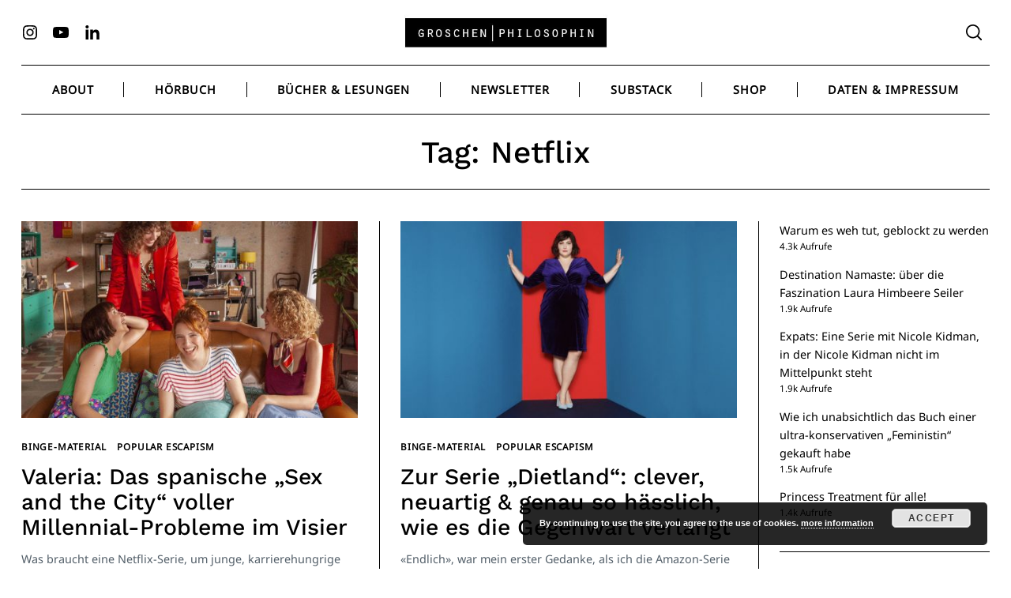

--- FILE ---
content_type: text/html; charset=UTF-8
request_url: https://www.groschenphilosophin.at/tag/netflix/
body_size: 50465
content:
<!doctype html><html lang="de"><head><meta charset="UTF-8"><meta name="viewport" content="width=device-width, minimum-scale=1"><meta name="theme-color" content="#000000"><link rel="preload" href="https://www.groschenphilosophin.at/wp-content/fonts/noto-sans/o-0IIpQlx3QUlC5A4PNr5TRGSf6M7Q.woff" as="font" type="font/woff" crossorigin><link rel="preload" href="https://www.groschenphilosophin.at/wp-content/fonts/work-sans/QGY_z_wNahGAdqQ43RhVcIgYT2Xz5u32K3vXBi8JoI3ZKyHaQQ.woff" as="font" type="font/woff" crossorigin><link rel="profile" href="http://gmpg.org/xfn/11"><meta name='robots' content='index, follow, max-image-preview:large, max-snippet:-1, max-video-preview:-1' /><link media="all" href="https://www.groschenphilosophin.at/wp-content/cache/autoptimize/css/autoptimize_a63489a03c048f534ec292018d80c910.css" rel="stylesheet"><title>Netflix Archive - groschen | philosophin</title><link rel="canonical" href="https://www.groschenphilosophin.at/tag/netflix/" /><meta property="og:locale" content="de_DE" /><meta property="og:type" content="article" /><meta property="og:title" content="Netflix Archive - groschen | philosophin" /><meta property="og:url" content="https://www.groschenphilosophin.at/tag/netflix/" /><meta property="og:site_name" content="groschen | philosophin" /><meta name="twitter:card" content="summary_large_image" /> <script type="application/ld+json" class="yoast-schema-graph">{"@context":"https://schema.org","@graph":[{"@type":"CollectionPage","@id":"https://www.groschenphilosophin.at/tag/netflix/","url":"https://www.groschenphilosophin.at/tag/netflix/","name":"Netflix Archive - groschen | philosophin","isPartOf":{"@id":"https://www.groschenphilosophin.at/#website"},"primaryImageOfPage":{"@id":"https://www.groschenphilosophin.at/tag/netflix/#primaryimage"},"image":{"@id":"https://www.groschenphilosophin.at/tag/netflix/#primaryimage"},"thumbnailUrl":"https://www.groschenphilosophin.at/wp-content/uploads/2020/05/valeria5.jpg","breadcrumb":{"@id":"https://www.groschenphilosophin.at/tag/netflix/#breadcrumb"},"inLanguage":"de"},{"@type":"ImageObject","inLanguage":"de","@id":"https://www.groschenphilosophin.at/tag/netflix/#primaryimage","url":"https://www.groschenphilosophin.at/wp-content/uploads/2020/05/valeria5.jpg","contentUrl":"https://www.groschenphilosophin.at/wp-content/uploads/2020/05/valeria5.jpg","width":2400,"height":1600},{"@type":"BreadcrumbList","@id":"https://www.groschenphilosophin.at/tag/netflix/#breadcrumb","itemListElement":[{"@type":"ListItem","position":1,"name":"Startseite","item":"https://www.groschenphilosophin.at/"},{"@type":"ListItem","position":2,"name":"Netflix"}]},{"@type":"WebSite","@id":"https://www.groschenphilosophin.at/#website","url":"https://www.groschenphilosophin.at/","name":"groschen | philosophin","description":"das private ist beruflich","publisher":{"@id":"https://www.groschenphilosophin.at/#organization"},"potentialAction":[{"@type":"SearchAction","target":{"@type":"EntryPoint","urlTemplate":"https://www.groschenphilosophin.at/?s={search_term_string}"},"query-input":{"@type":"PropertyValueSpecification","valueRequired":true,"valueName":"search_term_string"}}],"inLanguage":"de"},{"@type":"Organization","@id":"https://www.groschenphilosophin.at/#organization","name":"groschen | philosophin","url":"https://www.groschenphilosophin.at/","logo":{"@type":"ImageObject","inLanguage":"de","@id":"https://www.groschenphilosophin.at/#/schema/logo/image/","url":"https://www.groschenphilosophin.at/wp-content/uploads/2017/02/cropped-groschenphilo7.jpg","contentUrl":"https://www.groschenphilosophin.at/wp-content/uploads/2017/02/cropped-groschenphilo7.jpg","width":416,"height":84,"caption":"groschen | philosophin"},"image":{"@id":"https://www.groschenphilosophin.at/#/schema/logo/image/"}}]}</script> <link rel='dns-prefetch' href='//steadyhq.com' /><link rel='dns-prefetch' href='//secure.gravatar.com' /><link rel='dns-prefetch' href='//stats.wp.com' /><link rel='dns-prefetch' href='//fonts.googleapis.com' /><link rel='dns-prefetch' href='//v0.wordpress.com' /><link rel="alternate" type="application/rss+xml" title="groschen | philosophin &raquo; Feed" href="https://www.groschenphilosophin.at/feed/" /><link rel="alternate" type="application/rss+xml" title="groschen | philosophin &raquo; Kommentar-Feed" href="https://www.groschenphilosophin.at/comments/feed/" /> <script type="text/javascript" id="wpp-js" src="https://www.groschenphilosophin.at/wp-content/plugins/wordpress-popular-posts/assets/js/wpp.min.js?ver=7.3.6" data-sampling="0" data-sampling-rate="100" data-api-url="https://www.groschenphilosophin.at/wp-json/wordpress-popular-posts" data-post-id="0" data-token="32f405a639" data-lang="0" data-debug="0"></script> <link rel="alternate" type="application/rss+xml" title="groschen | philosophin &raquo; Netflix Schlagwort-Feed" href="https://www.groschenphilosophin.at/tag/netflix/feed/" /><link rel='stylesheet' id='optinforms-googleFont-css' href='//fonts.googleapis.com/css?family=Damion&#038;ver=6.8.3' type='text/css' media='all' /> <script type="text/javascript" src="https://www.groschenphilosophin.at/wp-includes/js/jquery/jquery.min.js" id="jquery-core-js"></script> <script type="text/javascript" src="https://steadyhq.com/widget_loader/2f33bbec-843f-4af1-a686-742638d34508" id="steady-wp-js"></script> <link rel="https://api.w.org/" href="https://www.groschenphilosophin.at/wp-json/" /><link rel="alternate" title="JSON" type="application/json" href="https://www.groschenphilosophin.at/wp-json/wp/v2/tags/523" /><link rel="EditURI" type="application/rsd+xml" title="RSD" href="https://www.groschenphilosophin.at/xmlrpc.php?rsd" /><meta name="generator" content="WordPress 6.8.3" />  <script type="text/javascript" src="https://steadyhq.com/widget_loader/2f33bbec-843f-4af1-a686-742638d34508"></script><link rel="icon" href="https://www.groschenphilosophin.at/wp-content/uploads/2018/05/cropped-groschen1-32x32.jpg" sizes="32x32" /><link rel="icon" href="https://www.groschenphilosophin.at/wp-content/uploads/2018/05/cropped-groschen1-192x192.jpg" sizes="192x192" /><link rel="apple-touch-icon" href="https://www.groschenphilosophin.at/wp-content/uploads/2018/05/cropped-groschen1-180x180.jpg" /><meta name="msapplication-TileImage" content="https://www.groschenphilosophin.at/wp-content/uploads/2018/05/cropped-groschen1-270x270.jpg" /></head><body class="archive tag tag-netflix tag-523 wp-custom-logo wp-embed-responsive wp-theme-neomag neomag-2-0 ltr hfeed fade-animation">
<div id="page" class="site"> <a class="skip-link screen-reader-text" href="#content">Skip to content</a><header id="masthead" class="site-header header-layout-2"><div class="header--container small-mb-1"><div class="row hor-sep-b"><div class="column"><div class="header-desktop show-for-x-large"><div id="js-header-row" class="row column header-row"><div class="u-relative"><div class="small-8 large-10 aligncenter"><div class="u-absolute u-pos--t u-pos--l header-elm-holder header-el__social hide-for-small-only hide-for-medium-only"><nav id="header-social-navigation" class="social-navigation" role="navigation" aria-label="Header Social Links Menu"><ul id="header-social-menu" class="menu u-flex social-links-menu social-links--icons"><li id="menu-item-5639" class="menu-item menu-item-type-custom menu-item-object-custom menu-item-5639"><a href="https://www.instagram.com/groschenphilosophin"><span class="screen-reader-text">Instagram</span><svg class="rpr-svg-icon icon-instagram" width="26" height="26" aria-hidden="true" role="img" viewBox="0 0 24 24" xmlns="http://www.w3.org/2000/svg"><path d="M12,4.622c2.403,0,2.688,0.009,3.637,0.052c0.877,0.04,1.354,0.187,1.671,0.31c0.42,0.163,0.72,0.358,1.035,0.673 c0.315,0.315,0.51,0.615,0.673,1.035c0.123,0.317,0.27,0.794,0.31,1.671c0.043,0.949,0.052,1.234,0.052,3.637 s-0.009,2.688-0.052,3.637c-0.04,0.877-0.187,1.354-0.31,1.671c-0.163,0.42-0.358,0.72-0.673,1.035 c-0.315,0.315-0.615,0.51-1.035,0.673c-0.317,0.123-0.794,0.27-1.671,0.31c-0.949,0.043-1.233,0.052-3.637,0.052 s-2.688-0.009-3.637-0.052c-0.877-0.04-1.354-0.187-1.671-0.31c-0.42-0.163-0.72-0.358-1.035-0.673 c-0.315-0.315-0.51-0.615-0.673-1.035c-0.123-0.317-0.27-0.794-0.31-1.671C4.631,14.688,4.622,14.403,4.622,12 s0.009-2.688,0.052-3.637c0.04-0.877,0.187-1.354,0.31-1.671c0.163-0.42,0.358-0.72,0.673-1.035 c0.315-0.315,0.615-0.51,1.035-0.673c0.317-0.123,0.794-0.27,1.671-0.31C9.312,4.631,9.597,4.622,12,4.622 M12,3 C9.556,3,9.249,3.01,8.289,3.054C7.331,3.098,6.677,3.25,6.105,3.472C5.513,3.702,5.011,4.01,4.511,4.511 c-0.5,0.5-0.808,1.002-1.038,1.594C3.25,6.677,3.098,7.331,3.054,8.289C3.01,9.249,3,9.556,3,12c0,2.444,0.01,2.751,0.054,3.711 c0.044,0.958,0.196,1.612,0.418,2.185c0.23,0.592,0.538,1.094,1.038,1.594c0.5,0.5,1.002,0.808,1.594,1.038 c0.572,0.222,1.227,0.375,2.185,0.418C9.249,20.99,9.556,21,12,21s2.751-0.01,3.711-0.054c0.958-0.044,1.612-0.196,2.185-0.418 c0.592-0.23,1.094-0.538,1.594-1.038c0.5-0.5,0.808-1.002,1.038-1.594c0.222-0.572,0.375-1.227,0.418-2.185 C20.99,14.751,21,14.444,21,12s-0.01-2.751-0.054-3.711c-0.044-0.958-0.196-1.612-0.418-2.185c-0.23-0.592-0.538-1.094-1.038-1.594 c-0.5-0.5-1.002-0.808-1.594-1.038c-0.572-0.222-1.227-0.375-2.185-0.418C14.751,3.01,14.444,3,12,3L12,3z M12,7.378 c-2.552,0-4.622,2.069-4.622,4.622S9.448,16.622,12,16.622s4.622-2.069,4.622-4.622S14.552,7.378,12,7.378z M12,15 c-1.657,0-3-1.343-3-3s1.343-3,3-3s3,1.343,3,3S13.657,15,12,15z M16.804,6.116c-0.596,0-1.08,0.484-1.08,1.08 s0.484,1.08,1.08,1.08c0.596,0,1.08-0.484,1.08-1.08S17.401,6.116,16.804,6.116z"></path></svg></a></li><li id="menu-item-6932" class="menu-item menu-item-type-custom menu-item-object-custom menu-item-6932"><a href="https://www.youtube.com/user/bicency"><span class="screen-reader-text">YouTube</span><svg class="rpr-svg-icon icon-youtube" width="26" height="26" aria-hidden="true" role="img" viewBox="0 0 24 24" xmlns="http://www.w3.org/2000/svg"><path d="M21.8,8.001c0,0-0.195-1.378-0.795-1.985c-0.76-0.797-1.613-0.801-2.004-0.847c-2.799-0.202-6.997-0.202-6.997-0.202 h-0.009c0,0-4.198,0-6.997,0.202C4.608,5.216,3.756,5.22,2.995,6.016C2.395,6.623,2.2,8.001,2.2,8.001S2,9.62,2,11.238v1.517 c0,1.618,0.2,3.237,0.2,3.237s0.195,1.378,0.795,1.985c0.761,0.797,1.76,0.771,2.205,0.855c1.6,0.153,6.8,0.201,6.8,0.201 s4.203-0.006,7.001-0.209c0.391-0.047,1.243-0.051,2.004-0.847c0.6-0.607,0.795-1.985,0.795-1.985s0.2-1.618,0.2-3.237v-1.517 C22,9.62,21.8,8.001,21.8,8.001z M9.935,14.594l-0.001-5.62l5.404,2.82L9.935,14.594z"></path></svg></a></li><li id="menu-item-6934" class="menu-item menu-item-type-custom menu-item-object-custom menu-item-6934"><a href="https://www.linkedin.com/in/bianca-jankovska"><span class="screen-reader-text">LinkedIn</span><svg class="rpr-svg-icon icon-linkedin" width="26" height="26" aria-hidden="true" role="img" viewBox="0 0 24 24" xmlns="http://www.w3.org/2000/svg"><path d="M7.003 21H3.585V8.465h3.418V21zM5.294 7.02c-1.1 0-1.994-.9-1.994-2.01C3.3 3.9 4.193 3 5.294 3s1.994.9 1.994 2.01c0 1.11-.892 2.01-1.994 2.01zM20.678 21h-3.419v-6.386c0-3.838-4.558-3.547-4.558 0V21H9.283V8.465H12.7v2.011c1.59-2.946 7.977-3.164 7.977 2.822V21z"></path></svg></a></li></ul></nav></div><div class="header-elm-holder u-items--center"><div class="site-branding has-custom-logo"><a href="https://www.groschenphilosophin.at/" class="custom-logo-link" rel="home"><noscript><img width="416" height="84" src="https://www.groschenphilosophin.at/wp-content/uploads/2017/02/cropped-groschenphilo7.jpg" class="custom-logo" alt="groschen | philosophin" decoding="async" /></noscript><img width="416" height="84" src='data:image/svg+xml,%3Csvg%20xmlns=%22http://www.w3.org/2000/svg%22%20viewBox=%220%200%20416%2084%22%3E%3C/svg%3E' data-src="https://www.groschenphilosophin.at/wp-content/uploads/2017/02/cropped-groschenphilo7.jpg" class="lazyload custom-logo" alt="groschen | philosophin" decoding="async" /></a></div></div><div class="u-absolute u-pos--t u-pos--r u-height--full u-flex"><div class="header-elm-holder header-el__search hide-for-small-only hide-for-medium-only"><div id="search-reveal" class="icon-button search-reveal"><svg class="rpr-svg-icon icon-search" width="20" height="20" aria-hidden="true" role="img" focusable="false" xmlns="http://www.w3.org/2000/svg" viewBox="0 0 24 24"><path d="M0 10.498c0 5.786 4.711 10.498 10.497 10.498 2.514 0 4.819-.882 6.627-2.362l8.364 8.365L27 25.489l-8.366-8.365a10.4189 10.4189 0 0 0 2.361-6.626C20.995 4.712 16.284 0 10.497 0 4.711 0 0 4.712 0 10.498zm2.099 0c0-4.65 3.748-8.398 8.398-8.398 4.651 0 8.398 3.748 8.398 8.398 0 4.651-3.747 8.398-8.398 8.398-4.65 0-8.398-3.747-8.398-8.398z"></path></svg></div></div><div class="header-elm-holder"><div id="menu-reveal" class="icon-button menu-reveal hide-for-x-large"><i class="hamburger-icon"></i></div></div></div></div></div></div><nav id="main-navigation" class="main-navigation header-el__main-menu hide-for-small-only hide-for-medium-only" role="navigation" aria-label="Main Menu"><div class="row hor-sep-t"><div class="column"><ul id="main-menu" class="menu menu-layout--grid menu-type--dropdown dropdown-center u-flex u-items--middle"><li id="menu-item-4625" class="menu-item menu-item-type-post_type menu-item-object-page menu-item-4625"><a href="https://www.groschenphilosophin.at/biancaxeniajankovska/">ABOUT</a></li><li id="menu-item-8181" class="menu-item menu-item-type-custom menu-item-object-custom menu-item-8181"><a href="https://www.bookbeat.com/de/book/potenziell-furchtbare-tage-ungekurzt-1719329">Hörbuch</a></li><li id="menu-item-7690" class="menu-item menu-item-type-custom menu-item-object-custom menu-item-7690"><a href="https://jankovska.de/">Bücher &#038; Lesungen</a></li><li id="menu-item-7893" class="menu-item menu-item-type-custom menu-item-object-custom menu-item-7893"><a href="https://steadyhq.com/de/groschenphilosophin/newsletter/sign_up">Newsletter</a></li><li id="menu-item-7691" class="menu-item menu-item-type-custom menu-item-object-custom menu-item-7691"><a href="https://fuckgirl.substack.com/">Substack</a></li><li id="menu-item-6217" class="menu-item menu-item-type-custom menu-item-object-custom menu-item-6217"><a href="https://shop.spreadshirt.de/groschenphilosophin/">Shop</a></li><li id="menu-item-6975" class="menu-item menu-item-type-post_type menu-item-object-page menu-item-privacy-policy menu-item-6975"><a rel="privacy-policy" href="https://www.groschenphilosophin.at/datenschutzerklaerung/">Daten &#038; Impressum</a></li></ul></div></div></nav></div><div class="header-mobile hide-for-x-large"><div id="js-mobile-header-row" class="row header-row u-items--middle header-mobile__top-strip"><div class="column small-8 medium-6 header-elm-holder"><div class="site-branding has-custom-logo"><a href="https://www.groschenphilosophin.at/" class="custom-logo-link" rel="home"><noscript><img width="416" height="84" src="https://www.groschenphilosophin.at/wp-content/uploads/2017/02/cropped-groschenphilo7.jpg" class="custom-logo" alt="groschen | philosophin" decoding="async" /></noscript><img width="416" height="84" src='data:image/svg+xml,%3Csvg%20xmlns=%22http://www.w3.org/2000/svg%22%20viewBox=%220%200%20416%2084%22%3E%3C/svg%3E' data-src="https://www.groschenphilosophin.at/wp-content/uploads/2017/02/cropped-groschenphilo7.jpg" class="lazyload custom-logo" alt="groschen | philosophin" decoding="async" /></a></div></div><div class="column u-flex u-items--end"><div class="header-elm-holder"><div id="header-mobile__menu-reveal" class="icon-button menu-reveal hide-for-x-large"><i class="hamburger-icon"></i></div></div></div></div></div></div></div></div><div class="sticky-navbar sticky-navbar__shadow"><div class="row u-items--middle"><div class="column"><nav id="sticky-main-navigation" class="main-navigation header-el__main-menu hide-for-small-only hide-for-medium-only" role="navigation" aria-label="Main Menu"><div class="row"><div class="column"><ul id="sticky-main-menu" class="menu menu-layout--grid menu-type--dropdown dropdown-center u-flex u-items--middle"><li class="menu-item menu-item-type-post_type menu-item-object-page menu-item-4625"><a href="https://www.groschenphilosophin.at/biancaxeniajankovska/">ABOUT</a></li><li class="menu-item menu-item-type-custom menu-item-object-custom menu-item-8181"><a href="https://www.bookbeat.com/de/book/potenziell-furchtbare-tage-ungekurzt-1719329">Hörbuch</a></li><li class="menu-item menu-item-type-custom menu-item-object-custom menu-item-7690"><a href="https://jankovska.de/">Bücher &#038; Lesungen</a></li><li class="menu-item menu-item-type-custom menu-item-object-custom menu-item-7893"><a href="https://steadyhq.com/de/groschenphilosophin/newsletter/sign_up">Newsletter</a></li><li class="menu-item menu-item-type-custom menu-item-object-custom menu-item-7691"><a href="https://fuckgirl.substack.com/">Substack</a></li><li class="menu-item menu-item-type-custom menu-item-object-custom menu-item-6217"><a href="https://shop.spreadshirt.de/groschenphilosophin/">Shop</a></li><li class="menu-item menu-item-type-post_type menu-item-object-page menu-item-privacy-policy menu-item-6975"><a rel="privacy-policy" href="https://www.groschenphilosophin.at/datenschutzerklaerung/">Daten &#038; Impressum</a></li></ul></div></div></nav></div><div class="column shrink"><div id="sticky-navbar__menu-reveal" class="icon-button menu-reveal hide-for-x-large"><i class="hamburger-icon"></i></div></div></div></div></header><div id="content" class="container site-content"><div class="page-header"><div class="row large-uncollapse small-pb-1 small-mb-1 large-mb-3 hor-sep-b"><header class="column small-12 medium-6 text-center archive-header"><h1 class="page-title fsize-h2 by-category--color small-mb-0">Tag: Netflix</h1></header></div></div><div class="row sep-b-post"><section id="primary" class="column content-area"><div class="row"><div class="column"><div id="posts-listing" class="row small-up-1 medium-up-2 large-up-2 sep-b-post layout--grid has-odd-number posts-listing"><div class="column post-column small-mb-2 large-mb-4 hor-sep-b"><article class="post-5439 post type-post status-publish format-standard has-post-thumbnail hentry category-filme category-popkultur tag-netflix tag-review tag-valeria entry"><figure class="entry-image small-mb-1 medium-mb-2"><a href="https://www.groschenphilosophin.at/2020/05/serie-valeria-spanische-sex-and-the-city-voller-millennial-probleme/"><img width="489" height="286" src="https://www.groschenphilosophin.at/wp-content/uploads/2020/05/valeria5-489x286.jpg" class="attachment-neomag-big size-neomag-big wp-post-image" alt="" decoding="async" fetchpriority="high" /></a></figure><div class="entry-details u-relative"><div class="entry-category by-category--color small-mb-1"><a href="https://www.groschenphilosophin.at/category/popkultur/filme/" rel="category tag">Binge-Material</a> <a href="https://www.groschenphilosophin.at/category/popkultur/" rel="category tag">Popular Escapism</a></div><h2 class="entry-title h4 small-mb-1"><a href="https://www.groschenphilosophin.at/2020/05/serie-valeria-spanische-sex-and-the-city-voller-millennial-probleme/" class="hover-line" rel="bookmark">Valeria: Das spanische &#8222;Sex and the City&#8220; voller Millennial-Probleme im Visier</a></h2><div class="entry-summary small-mb-0 medium-mb-1"><p>Was braucht eine Netflix-Serie, um junge, karrierehungrige Frauen vor dem Bildschirm zu fesseln? Richtig. Eine Hauptprotagonistin, die gerne Autorin wäre. Drei Freundinnen, die sich...</p></div> <span class="byline"><i>by</i> <span class="author vcard"><a class="fn" href="https://www.groschenphilosophin.at/author/wordpressadmin/">groschenphilosophin</a></span></span> <span class="post-date posted-on hide-for-small-only"><time class="entry-date published updated" datetime="2020-05-17T13:22:27+02:00">17. Mai 2020</time></span></div></article></div><div class="column post-column small-mb-2 large-mb-4 hor-sep-b"><article class="post-4318 post type-post status-publish format-standard has-post-thumbnail hentry category-filme category-popkultur tag-amazon-prime tag-dietland tag-netflix tag-review tag-rezension entry"><figure class="entry-image small-mb-1 medium-mb-2"><a href="https://www.groschenphilosophin.at/2018/08/zur-serie-dietland-clever-neuartig-genau-so-haesslich-wie-es-die-gegenwart-verlangt/"><noscript><img width="489" height="286" src="https://www.groschenphilosophin.at/wp-content/uploads/2018/08/dietland-489x286.jpg" class="attachment-neomag-big size-neomag-big wp-post-image" alt="" decoding="async" /></noscript><img width="489" height="286" src='data:image/svg+xml,%3Csvg%20xmlns=%22http://www.w3.org/2000/svg%22%20viewBox=%220%200%20489%20286%22%3E%3C/svg%3E' data-src="https://www.groschenphilosophin.at/wp-content/uploads/2018/08/dietland-489x286.jpg" class="lazyload attachment-neomag-big size-neomag-big wp-post-image" alt="" decoding="async" /></a></figure><div class="entry-details u-relative"><div class="entry-category by-category--color small-mb-1"><a href="https://www.groschenphilosophin.at/category/popkultur/filme/" rel="category tag">Binge-Material</a> <a href="https://www.groschenphilosophin.at/category/popkultur/" rel="category tag">Popular Escapism</a></div><h2 class="entry-title h4 small-mb-1"><a href="https://www.groschenphilosophin.at/2018/08/zur-serie-dietland-clever-neuartig-genau-so-haesslich-wie-es-die-gegenwart-verlangt/" class="hover-line" rel="bookmark">Zur Serie &#8222;Dietland&#8220;: clever, neuartig &#038; genau so hässlich, wie es die Gegenwart verlangt</a></h2><div class="entry-summary small-mb-0 medium-mb-1"><p>«Endlich», war mein erster Gedanke, als ich die Amazon-Serie «Dietland» auf meinem Laptop öffnete, um in die Welt von Alicia Kettle – von ihrer...</p></div> <span class="byline"><i>by</i> <span class="author vcard"><a class="fn" href="https://www.groschenphilosophin.at/author/wordpressadmin/">groschenphilosophin</a></span></span> <span class="post-date posted-on hide-for-small-only"><time class="entry-date published" datetime="2018-08-21T11:28:16+02:00">21. August 2018</time><time class="updated" datetime="2020-10-18T14:21:34+02:00">18. Oktober 2020</time></span></div></article></div><div class="column post-column small-mb-2 large-mb-4 hor-sep-b"><article class="post-4309 post type-post status-publish format-standard has-post-thumbnail hentry category-filme category-popkultur tag-netflix tag-serie tag-serien entry"><figure class="entry-image small-mb-1 medium-mb-2"><a href="https://www.groschenphilosophin.at/2018/08/wenn-ich-noch-einen-alten-kerl-mit-einer-jungen-frau-voegeln-sehe/"><noscript><img width="489" height="286" src="https://www.groschenphilosophin.at/wp-content/uploads/2018/08/4719960577948818-2-489x286.jpeg" class="attachment-neomag-big size-neomag-big wp-post-image" alt="" decoding="async" /></noscript><img width="489" height="286" src='data:image/svg+xml,%3Csvg%20xmlns=%22http://www.w3.org/2000/svg%22%20viewBox=%220%200%20489%20286%22%3E%3C/svg%3E' data-src="https://www.groschenphilosophin.at/wp-content/uploads/2018/08/4719960577948818-2-489x286.jpeg" class="lazyload attachment-neomag-big size-neomag-big wp-post-image" alt="" decoding="async" /></a></figure><div class="entry-details u-relative"><div class="entry-category by-category--color small-mb-1"><a href="https://www.groschenphilosophin.at/category/popkultur/filme/" rel="category tag">Binge-Material</a> <a href="https://www.groschenphilosophin.at/category/popkultur/" rel="category tag">Popular Escapism</a></div><h2 class="entry-title h4 small-mb-1"><a href="https://www.groschenphilosophin.at/2018/08/wenn-ich-noch-einen-alten-kerl-mit-einer-jungen-frau-voegeln-sehe/" class="hover-line" rel="bookmark">Wenn ich noch einen alten Kerl mit einer jungen Frau vögeln sehe &#8230;</a></h2><div class="entry-summary small-mb-0 medium-mb-1"><p>Wir leben im Jahr 2018 – und ich habe langsam keine Lust mehr, mir die vergangenheitsgetränkten Sexfantasien von Drehbuchautoren wie beispielsweise Andrew Niccol («Anon»)...</p></div> <span class="byline"><i>by</i> <span class="author vcard"><a class="fn" href="https://www.groschenphilosophin.at/author/wordpressadmin/">groschenphilosophin</a></span></span> <span class="post-date posted-on hide-for-small-only"><time class="entry-date published" datetime="2018-08-16T14:22:08+02:00">16. August 2018</time><time class="updated" datetime="2019-01-04T15:36:42+02:00">4. Januar 2019</time></span></div></article></div></div></div></div></section><aside id="main-sidebar" class="main-sidebar column small-12 medium-3 small-mb-2 large-mb-4 hor-sep-t medium-no-sep small-pt-2 medium-pt-0 widget-area"><div class="sidebar-container"><section id="block-4" class="widget widget_block"><div class="popular-posts"><ul class="wpp-list"><li> <a href="https://www.groschenphilosophin.at/2018/09/edition-digital-boundaries-warum-es-weh-tut-geblockt-zu-werden/" class="wpp-post-title" target="_self">Warum es weh tut, geblockt zu werden</a> <span class="wpp-meta post-stats"><span class="wpp-views">4.3k Aufrufe</span></span></li><li> <a href="https://www.groschenphilosophin.at/2018/11/laura-malina-seiler-schoen-dass-es-dich-gibt-kritik-spiritual-coaching-achtsamkeit-geldmacherei/" class="wpp-post-title" target="_self">Destination Namaste: über die Faszination Laura Himbeere Seiler</a> <span class="wpp-meta post-stats"><span class="wpp-views">1.9k Aufrufe</span></span></li><li> <a href="https://www.groschenphilosophin.at/2024/03/expats-amazon-prime/" class="wpp-post-title" target="_self">Expats: Eine Serie mit Nicole Kidman, in der Nicole Kidman nicht im Mittelpunkt steht</a> <span class="wpp-meta post-stats"><span class="wpp-views">1.9k Aufrufe</span></span></li><li> <a href="https://www.groschenphilosophin.at/2025/01/louise-perry-the-case-against-the-sexual-revolution/" class="wpp-post-title" target="_self">Wie ich unabsichtlich das Buch einer ultra-konservativen „Feministin“ gekauft habe</a> <span class="wpp-meta post-stats"><span class="wpp-views">1.5k Aufrufe</span></span></li><li> <a href="https://www.groschenphilosophin.at/2024/09/princess-treatment-fuer-alle/" class="wpp-post-title" target="_self">Princess Treatment für alle!</a> <span class="wpp-meta post-stats"><span class="wpp-views">1.4k Aufrufe</span></span></li></ul></div></section><section id="tag_cloud-9" class="widget widget_tag_cloud"><span class="widget-title main-font small-section-title">Schlagwörter</span><div class="tagcloud"><a href="https://www.groschenphilosophin.at/tag/belletristik/" class="tag-cloud-link tag-link-32 tag-link-position-1" style="font-size: 12.861111111111pt;" aria-label="Belletristik (6 Einträge)">Belletristik</a> <a href="https://www.groschenphilosophin.at/tag/berlin/" class="tag-cloud-link tag-link-155 tag-link-position-2" style="font-size: 13.833333333333pt;" aria-label="Berlin (7 Einträge)">Berlin</a> <a href="https://www.groschenphilosophin.at/tag/blogging/" class="tag-cloud-link tag-link-45 tag-link-position-3" style="font-size: 15.777777777778pt;" aria-label="Blogging (9 Einträge)">Blogging</a> <a href="https://www.groschenphilosophin.at/tag/blogosphaere/" class="tag-cloud-link tag-link-101 tag-link-position-4" style="font-size: 9.9444444444444pt;" aria-label="Blogosphäre (4 Einträge)">Blogosphäre</a> <a href="https://www.groschenphilosophin.at/tag/book-review/" class="tag-cloud-link tag-link-676 tag-link-position-5" style="font-size: 11.5pt;" aria-label="book review (5 Einträge)">book review</a> <a href="https://www.groschenphilosophin.at/tag/bookstagram/" class="tag-cloud-link tag-link-504 tag-link-position-6" style="font-size: 15.777777777778pt;" aria-label="bookstagram (9 Einträge)">bookstagram</a> <a href="https://www.groschenphilosophin.at/tag/buecher/" class="tag-cloud-link tag-link-471 tag-link-position-7" style="font-size: 8pt;" aria-label="Bücher (3 Einträge)">Bücher</a> <a href="https://www.groschenphilosophin.at/tag/dating/" class="tag-cloud-link tag-link-286 tag-link-position-8" style="font-size: 9.9444444444444pt;" aria-label="Dating (4 Einträge)">Dating</a> <a href="https://www.groschenphilosophin.at/tag/essay/" class="tag-cloud-link tag-link-480 tag-link-position-9" style="font-size: 8pt;" aria-label="essay (3 Einträge)">essay</a> <a href="https://www.groschenphilosophin.at/tag/facebook/" class="tag-cloud-link tag-link-15 tag-link-position-10" style="font-size: 12.861111111111pt;" aria-label="Facebook (6 Einträge)">Facebook</a> <a href="https://www.groschenphilosophin.at/tag/featured/" class="tag-cloud-link tag-link-493 tag-link-position-11" style="font-size: 8pt;" aria-label="featured (3 Einträge)">featured</a> <a href="https://www.groschenphilosophin.at/tag/feminismus/" class="tag-cloud-link tag-link-43 tag-link-position-12" style="font-size: 17.333333333333pt;" aria-label="Feminismus (11 Einträge)">Feminismus</a> <a href="https://www.groschenphilosophin.at/tag/film/" class="tag-cloud-link tag-link-70 tag-link-position-13" style="font-size: 12.861111111111pt;" aria-label="Film (6 Einträge)">Film</a> <a href="https://www.groschenphilosophin.at/tag/freelancersunited/" class="tag-cloud-link tag-link-501 tag-link-position-14" style="font-size: 8pt;" aria-label="Freelancersunited (3 Einträge)">Freelancersunited</a> <a href="https://www.groschenphilosophin.at/tag/freelancing/" class="tag-cloud-link tag-link-502 tag-link-position-15" style="font-size: 8pt;" aria-label="Freelancing (3 Einträge)">Freelancing</a> <a href="https://www.groschenphilosophin.at/tag/gesellschaftskritik/" class="tag-cloud-link tag-link-25 tag-link-position-16" style="font-size: 12.861111111111pt;" aria-label="Gesellschaftskritik (6 Einträge)">Gesellschaftskritik</a> <a href="https://www.groschenphilosophin.at/tag/hate-speech/" class="tag-cloud-link tag-link-68 tag-link-position-17" style="font-size: 8pt;" aria-label="Hate-Speech (3 Einträge)">Hate-Speech</a> <a href="https://www.groschenphilosophin.at/tag/hundekolumne/" class="tag-cloud-link tag-link-607 tag-link-position-18" style="font-size: 9.9444444444444pt;" aria-label="Hundekolumne (4 Einträge)">Hundekolumne</a> <a href="https://www.groschenphilosophin.at/tag/influencer/" class="tag-cloud-link tag-link-467 tag-link-position-19" style="font-size: 9.9444444444444pt;" aria-label="influencer (4 Einträge)">influencer</a> <a href="https://www.groschenphilosophin.at/tag/instagram/" class="tag-cloud-link tag-link-16 tag-link-position-20" style="font-size: 13.833333333333pt;" aria-label="Instagram (7 Einträge)">Instagram</a> <a href="https://www.groschenphilosophin.at/tag/internet/" class="tag-cloud-link tag-link-40 tag-link-position-21" style="font-size: 21.222222222222pt;" aria-label="Internet (18 Einträge)">Internet</a> <a href="https://www.groschenphilosophin.at/tag/interview/" class="tag-cloud-link tag-link-46 tag-link-position-22" style="font-size: 11.5pt;" aria-label="Interview (5 Einträge)">Interview</a> <a href="https://www.groschenphilosophin.at/tag/journalismus/" class="tag-cloud-link tag-link-37 tag-link-position-23" style="font-size: 20.25pt;" aria-label="Journalismus (16 Einträge)">Journalismus</a> <a href="https://www.groschenphilosophin.at/tag/kolumne/" class="tag-cloud-link tag-link-13 tag-link-position-24" style="font-size: 8pt;" aria-label="Kolumne (3 Einträge)">Kolumne</a> <a href="https://www.groschenphilosophin.at/tag/literatur/" class="tag-cloud-link tag-link-31 tag-link-position-25" style="font-size: 21.611111111111pt;" aria-label="Literatur (19 Einträge)">Literatur</a> <a href="https://www.groschenphilosophin.at/tag/masterofdesaster/" class="tag-cloud-link tag-link-252 tag-link-position-26" style="font-size: 12.861111111111pt;" aria-label="masterofdesaster (6 Einträge)">masterofdesaster</a> <a href="https://www.groschenphilosophin.at/tag/medienkonsum/" class="tag-cloud-link tag-link-35 tag-link-position-27" style="font-size: 8pt;" aria-label="Medienkonsum (3 Einträge)">Medienkonsum</a> <a href="https://www.groschenphilosophin.at/tag/medienkritik/" class="tag-cloud-link tag-link-20 tag-link-position-28" style="font-size: 13.833333333333pt;" aria-label="Medienkritik (7 Einträge)">Medienkritik</a> <a href="https://www.groschenphilosophin.at/tag/netflix/" class="tag-cloud-link tag-link-523 tag-link-position-29" style="font-size: 8pt;" aria-label="Netflix (3 Einträge)">Netflix</a> <a href="https://www.groschenphilosophin.at/tag/popkultur/" class="tag-cloud-link tag-link-103 tag-link-position-30" style="font-size: 9.9444444444444pt;" aria-label="Popkultur (4 Einträge)">Popkultur</a> <a href="https://www.groschenphilosophin.at/tag/prekariat/" class="tag-cloud-link tag-link-53 tag-link-position-31" style="font-size: 8pt;" aria-label="Prekariat (3 Einträge)">Prekariat</a> <a href="https://www.groschenphilosophin.at/tag/publizistik/" class="tag-cloud-link tag-link-55 tag-link-position-32" style="font-size: 8pt;" aria-label="Publizistik (3 Einträge)">Publizistik</a> <a href="https://www.groschenphilosophin.at/tag/retro-blogging/" class="tag-cloud-link tag-link-635 tag-link-position-33" style="font-size: 12.861111111111pt;" aria-label="Retro Blogging (6 Einträge)">Retro Blogging</a> <a href="https://www.groschenphilosophin.at/tag/review/" class="tag-cloud-link tag-link-104 tag-link-position-34" style="font-size: 22pt;" aria-label="Review (20 Einträge)">Review</a> <a href="https://www.groschenphilosophin.at/tag/rezension/" class="tag-cloud-link tag-link-21 tag-link-position-35" style="font-size: 19.277777777778pt;" aria-label="Rezension (14 Einträge)">Rezension</a> <a href="https://www.groschenphilosophin.at/tag/roman/" class="tag-cloud-link tag-link-23 tag-link-position-36" style="font-size: 8pt;" aria-label="Roman (3 Einträge)">Roman</a> <a href="https://www.groschenphilosophin.at/tag/schreiben-fuer-geld/" class="tag-cloud-link tag-link-439 tag-link-position-37" style="font-size: 14.805555555556pt;" aria-label="schreiben für geld (8 Einträge)">schreiben für geld</a> <a href="https://www.groschenphilosophin.at/tag/selbststaendigkeit/" class="tag-cloud-link tag-link-465 tag-link-position-38" style="font-size: 9.9444444444444pt;" aria-label="Selbstständigkeit (4 Einträge)">Selbstständigkeit</a> <a href="https://www.groschenphilosophin.at/tag/serien/" class="tag-cloud-link tag-link-19 tag-link-position-39" style="font-size: 9.9444444444444pt;" aria-label="Serien (4 Einträge)">Serien</a> <a href="https://www.groschenphilosophin.at/tag/social-media/" class="tag-cloud-link tag-link-14 tag-link-position-40" style="font-size: 13.833333333333pt;" aria-label="Social Media (7 Einträge)">Social Media</a> <a href="https://www.groschenphilosophin.at/tag/studium/" class="tag-cloud-link tag-link-56 tag-link-position-41" style="font-size: 12.861111111111pt;" aria-label="Studium (6 Einträge)">Studium</a> <a href="https://www.groschenphilosophin.at/tag/twitter/" class="tag-cloud-link tag-link-52 tag-link-position-42" style="font-size: 9.9444444444444pt;" aria-label="Twitter (4 Einträge)">Twitter</a> <a href="https://www.groschenphilosophin.at/tag/universitaet/" class="tag-cloud-link tag-link-57 tag-link-position-43" style="font-size: 8pt;" aria-label="Universität (3 Einträge)">Universität</a> <a href="https://www.groschenphilosophin.at/tag/urlaub/" class="tag-cloud-link tag-link-474 tag-link-position-44" style="font-size: 9.9444444444444pt;" aria-label="Urlaub (4 Einträge)">Urlaub</a> <a href="https://www.groschenphilosophin.at/tag/youtube/" class="tag-cloud-link tag-link-80 tag-link-position-45" style="font-size: 9.9444444444444pt;" aria-label="Youtube (4 Einträge)">Youtube</a></div></section><section id="neomag_about_site-2" class="widget widget_neomag_about_site"><span class="widget-title main-font small-section-title">AUTORIN B.X. JANKOVSKA</span><div class="about-site__container"><figure class="about-site__image small-mb-1"><noscript><img src="https://www.groschenphilosophin.at/wp-content/uploads/2019/12/WhatsApp-Image-2019-11-27-at-16.29.42.jpeg" alt="AUTORIN B.X. JANKOVSKA" /></noscript><img class="lazyload" src='data:image/svg+xml,%3Csvg%20xmlns=%22http://www.w3.org/2000/svg%22%20viewBox=%220%200%20210%20140%22%3E%3C/svg%3E' data-src="https://www.groschenphilosophin.at/wp-content/uploads/2019/12/WhatsApp-Image-2019-11-27-at-16.29.42.jpeg" alt="AUTORIN B.X. JANKOVSKA" /></figure><div class="about-site__text"> Groschenphilosophin.at ist das erste Mag zur politischen und psychosozialen Dimension von Social Media, Spätkapitalismus und Popkultur. Gegründet 2014, wurde es 2020 als Kulturblog des Jahres ausgezeichnet (Goldene Blogger). 500 Menschen+ supporten die Long-Form-Inhalte auf Steady.</div></div></section></div></aside></div></div><footer id="colophon" class="site-footer"><div class="site-info"><div class="row u-items--middle text-center small-pt-2 small-pb-2 hor-sep-t"><div class="column"> <span class="footer-copyright"> NeoMag 2014-2025 © Bianca Jankovska </span></div></div></div></footer></div><div id="offcanvas" class="site-offcanvas"><div class="u-flex--column u-items--center offcanvas-panel offcanvas-panel--modal"> <span id="offcanvas-modal-close" class="icon-button offcanvas-close"><i class="close-icon"></i></span><div class="main-font modal--search-form"><div class="row"><div class="column u-relative"><form role="search" method="get" class="search-form" action="https://www.groschenphilosophin.at/"> <label for="search-form-6966e7e16ce0f"> <span class="screen-reader-text">Search for:</span> </label><div class="u-relative input-holder"> <input type="search" id="search-form-6966e7e16ce0f" class="search-field" placeholder="Type and hit Enter ..." value="" name="s" /> <button type="submit" class="search-submit"><svg class="rpr-svg-icon icon-search" width="20" height="20" aria-hidden="true" role="img" focusable="false" xmlns="http://www.w3.org/2000/svg" viewBox="0 0 24 24"><path d="M0 10.498c0 5.786 4.711 10.498 10.497 10.498 2.514 0 4.819-.882 6.627-2.362l8.364 8.365L27 25.489l-8.366-8.365a10.4189 10.4189 0 0 0 2.361-6.626C20.995 4.712 16.284 0 10.497 0 4.711 0 0 4.712 0 10.498zm2.099 0c0-4.65 3.748-8.398 8.398-8.398 4.651 0 8.398 3.748 8.398 8.398 0 4.651-3.747 8.398-8.398 8.398-4.65 0-8.398-3.747-8.398-8.398z"></path></svg><span class="screen-reader-text">Search</span></button></div></form></div></div></div></div><div class="offcanvas-panel offcanvas-panel--slide"><div class="u-flex--column offcanvas-panel--inner"><div class="offcanvas-sidebar--header"><div class="row column"><div id="js-offcanvas-sidebar-header__row" class="row collapse u-items--end u-items--middle"><div class="column"><div class="offcanvas-sidebar--search off-el__search"><div class="widget widget_search"><form role="search" method="get" class="search-form" action="https://www.groschenphilosophin.at/"> <label for="search-form-6966e7e16d00d"> <span class="screen-reader-text">Search for:</span> </label><div class="u-relative input-holder"> <input type="search" id="search-form-6966e7e16d00d" class="search-field" placeholder="Type and hit Enter ..." value="" name="s" /> <button type="submit" class="search-submit"><svg class="rpr-svg-icon icon-search" width="20" height="20" aria-hidden="true" role="img" focusable="false" xmlns="http://www.w3.org/2000/svg" viewBox="0 0 24 24"><path d="M0 10.498c0 5.786 4.711 10.498 10.497 10.498 2.514 0 4.819-.882 6.627-2.362l8.364 8.365L27 25.489l-8.366-8.365a10.4189 10.4189 0 0 0 2.361-6.626C20.995 4.712 16.284 0 10.497 0 4.711 0 0 4.712 0 10.498zm2.099 0c0-4.65 3.748-8.398 8.398-8.398 4.651 0 8.398 3.748 8.398 8.398 0 4.651-3.747 8.398-8.398 8.398-4.65 0-8.398-3.747-8.398-8.398z"></path></svg><span class="screen-reader-text">Search</span></button></div></form></div></div></div><div class="column shrink"> <span id="offcanvas-sidebar-close" class="icon-button offcanvas-close"> <i class="close-icon"></i> </span></div></div><div class="offcanvas-sidebar-header__separator off-el__search"></div></div></div><div id="offcanvas-sidebar" class="offcanvas-sidebar"><div class="row column"><div class="offcanvas-sidebar--block off-el__main-menu"><nav id="offcanvas-main-navigation" class="main-navigation offcanvas-main-navigation widget_nav_menu" role="navigation" aria-label="Main Menu"><ul id="offcanvas-main-menu" class="menu"><li class="menu-item menu-item-type-post_type menu-item-object-page menu-item-4625"><a href="https://www.groschenphilosophin.at/biancaxeniajankovska/">ABOUT</a></li><li class="menu-item menu-item-type-custom menu-item-object-custom menu-item-8181"><a href="https://www.bookbeat.com/de/book/potenziell-furchtbare-tage-ungekurzt-1719329">Hörbuch</a></li><li class="menu-item menu-item-type-custom menu-item-object-custom menu-item-7690"><a href="https://jankovska.de/">Bücher &#038; Lesungen</a></li><li class="menu-item menu-item-type-custom menu-item-object-custom menu-item-7893"><a href="https://steadyhq.com/de/groschenphilosophin/newsletter/sign_up">Newsletter</a></li><li class="menu-item menu-item-type-custom menu-item-object-custom menu-item-7691"><a href="https://fuckgirl.substack.com/">Substack</a></li><li class="menu-item menu-item-type-custom menu-item-object-custom menu-item-6217"><a href="https://shop.spreadshirt.de/groschenphilosophin/">Shop</a></li><li class="menu-item menu-item-type-post_type menu-item-object-page menu-item-privacy-policy menu-item-6975"><a rel="privacy-policy" href="https://www.groschenphilosophin.at/datenschutzerklaerung/">Daten &#038; Impressum</a></li></ul></nav></div><div class="offcanvas-sidebar--block off-el__secondary-menu"></div><div class="offcanvas-sidebar--text"></div></div></div><nav id="offcanvas-social-navigation" class="social-navigation offcanvas-social-navigation off-el__social" role="navigation" aria-label="Social"><div class="row column"><ul id="offcanvas-social-menu" class="menu u-flex social-links-menu social-links--icons"><li class="menu-item menu-item-type-custom menu-item-object-custom menu-item-5639"><a href="https://www.instagram.com/groschenphilosophin"><span class="screen-reader-text">Instagram</span><svg class="rpr-svg-icon icon-instagram" width="26" height="26" aria-hidden="true" role="img" viewBox="0 0 24 24" xmlns="http://www.w3.org/2000/svg"><path d="M12,4.622c2.403,0,2.688,0.009,3.637,0.052c0.877,0.04,1.354,0.187,1.671,0.31c0.42,0.163,0.72,0.358,1.035,0.673 c0.315,0.315,0.51,0.615,0.673,1.035c0.123,0.317,0.27,0.794,0.31,1.671c0.043,0.949,0.052,1.234,0.052,3.637 s-0.009,2.688-0.052,3.637c-0.04,0.877-0.187,1.354-0.31,1.671c-0.163,0.42-0.358,0.72-0.673,1.035 c-0.315,0.315-0.615,0.51-1.035,0.673c-0.317,0.123-0.794,0.27-1.671,0.31c-0.949,0.043-1.233,0.052-3.637,0.052 s-2.688-0.009-3.637-0.052c-0.877-0.04-1.354-0.187-1.671-0.31c-0.42-0.163-0.72-0.358-1.035-0.673 c-0.315-0.315-0.51-0.615-0.673-1.035c-0.123-0.317-0.27-0.794-0.31-1.671C4.631,14.688,4.622,14.403,4.622,12 s0.009-2.688,0.052-3.637c0.04-0.877,0.187-1.354,0.31-1.671c0.163-0.42,0.358-0.72,0.673-1.035 c0.315-0.315,0.615-0.51,1.035-0.673c0.317-0.123,0.794-0.27,1.671-0.31C9.312,4.631,9.597,4.622,12,4.622 M12,3 C9.556,3,9.249,3.01,8.289,3.054C7.331,3.098,6.677,3.25,6.105,3.472C5.513,3.702,5.011,4.01,4.511,4.511 c-0.5,0.5-0.808,1.002-1.038,1.594C3.25,6.677,3.098,7.331,3.054,8.289C3.01,9.249,3,9.556,3,12c0,2.444,0.01,2.751,0.054,3.711 c0.044,0.958,0.196,1.612,0.418,2.185c0.23,0.592,0.538,1.094,1.038,1.594c0.5,0.5,1.002,0.808,1.594,1.038 c0.572,0.222,1.227,0.375,2.185,0.418C9.249,20.99,9.556,21,12,21s2.751-0.01,3.711-0.054c0.958-0.044,1.612-0.196,2.185-0.418 c0.592-0.23,1.094-0.538,1.594-1.038c0.5-0.5,0.808-1.002,1.038-1.594c0.222-0.572,0.375-1.227,0.418-2.185 C20.99,14.751,21,14.444,21,12s-0.01-2.751-0.054-3.711c-0.044-0.958-0.196-1.612-0.418-2.185c-0.23-0.592-0.538-1.094-1.038-1.594 c-0.5-0.5-1.002-0.808-1.594-1.038c-0.572-0.222-1.227-0.375-2.185-0.418C14.751,3.01,14.444,3,12,3L12,3z M12,7.378 c-2.552,0-4.622,2.069-4.622,4.622S9.448,16.622,12,16.622s4.622-2.069,4.622-4.622S14.552,7.378,12,7.378z M12,15 c-1.657,0-3-1.343-3-3s1.343-3,3-3s3,1.343,3,3S13.657,15,12,15z M16.804,6.116c-0.596,0-1.08,0.484-1.08,1.08 s0.484,1.08,1.08,1.08c0.596,0,1.08-0.484,1.08-1.08S17.401,6.116,16.804,6.116z"></path></svg></a></li><li class="menu-item menu-item-type-custom menu-item-object-custom menu-item-6932"><a href="https://www.youtube.com/user/bicency"><span class="screen-reader-text">YouTube</span><svg class="rpr-svg-icon icon-youtube" width="26" height="26" aria-hidden="true" role="img" viewBox="0 0 24 24" xmlns="http://www.w3.org/2000/svg"><path d="M21.8,8.001c0,0-0.195-1.378-0.795-1.985c-0.76-0.797-1.613-0.801-2.004-0.847c-2.799-0.202-6.997-0.202-6.997-0.202 h-0.009c0,0-4.198,0-6.997,0.202C4.608,5.216,3.756,5.22,2.995,6.016C2.395,6.623,2.2,8.001,2.2,8.001S2,9.62,2,11.238v1.517 c0,1.618,0.2,3.237,0.2,3.237s0.195,1.378,0.795,1.985c0.761,0.797,1.76,0.771,2.205,0.855c1.6,0.153,6.8,0.201,6.8,0.201 s4.203-0.006,7.001-0.209c0.391-0.047,1.243-0.051,2.004-0.847c0.6-0.607,0.795-1.985,0.795-1.985s0.2-1.618,0.2-3.237v-1.517 C22,9.62,21.8,8.001,21.8,8.001z M9.935,14.594l-0.001-5.62l5.404,2.82L9.935,14.594z"></path></svg></a></li><li class="menu-item menu-item-type-custom menu-item-object-custom menu-item-6934"><a href="https://www.linkedin.com/in/bianca-jankovska"><span class="screen-reader-text">LinkedIn</span><svg class="rpr-svg-icon icon-linkedin" width="26" height="26" aria-hidden="true" role="img" viewBox="0 0 24 24" xmlns="http://www.w3.org/2000/svg"><path d="M7.003 21H3.585V8.465h3.418V21zM5.294 7.02c-1.1 0-1.994-.9-1.994-2.01C3.3 3.9 4.193 3 5.294 3s1.994.9 1.994 2.01c0 1.11-.892 2.01-1.994 2.01zM20.678 21h-3.419v-6.386c0-3.838-4.558-3.547-4.558 0V21H9.283V8.465H12.7v2.011c1.59-2.946 7.977-3.164 7.977 2.822V21z"></path></svg></a></li></ul></div></nav></div></div></div> <script type="speculationrules">{"prefetch":[{"source":"document","where":{"and":[{"href_matches":"\/*"},{"not":{"href_matches":["\/wp-*.php","\/wp-admin\/*","\/wp-content\/uploads\/*","\/wp-content\/*","\/wp-content\/plugins\/*","\/wp-content\/themes\/neomag\/*","\/*\\?(.+)"]}},{"not":{"selector_matches":"a[rel~=\"nofollow\"]"}},{"not":{"selector_matches":".no-prefetch, .no-prefetch a"}}]},"eagerness":"conservative"}]}</script> <script>( function( $, window, document ) {

	// Instagram widget
    var instagramSection = function() {
        var $section = $('.null-instagram-feed');
        var $first_pic = $section.find('.instagram-pics li:nth-child(1)');
        var $follow = $section.find('p.clear');
        $follow.insertAfter($first_pic).wrap('<li />');
    }; instagramSection();

})( jQuery, window, document );</script><noscript><style>.lazyload{display:none;}</style></noscript><script data-noptimize="1">window.lazySizesConfig=window.lazySizesConfig||{};window.lazySizesConfig.loadMode=1;</script><script async data-noptimize="1" src='https://www.groschenphilosophin.at/wp-content/plugins/autoptimize/classes/external/js/lazysizes.min.js'></script> <script type="text/javascript" src="https://www.groschenphilosophin.at/wp-includes/js/dist/hooks.min.js" id="wp-hooks-js"></script> <script type="text/javascript" src="https://www.groschenphilosophin.at/wp-includes/js/dist/i18n.min.js" id="wp-i18n-js"></script> <script type="text/javascript" id="wp-i18n-js-after">wp.i18n.setLocaleData( { 'text direction\u0004ltr': [ 'ltr' ] } );</script> <script type="text/javascript" id="contact-form-7-js-translations">( function( domain, translations ) {
	var localeData = translations.locale_data[ domain ] || translations.locale_data.messages;
	localeData[""].domain = domain;
	wp.i18n.setLocaleData( localeData, domain );
} )( "contact-form-7", {"translation-revision-date":"2025-10-26 03:28:49+0000","generator":"GlotPress\/4.0.3","domain":"messages","locale_data":{"messages":{"":{"domain":"messages","plural-forms":"nplurals=2; plural=n != 1;","lang":"de"},"This contact form is placed in the wrong place.":["Dieses Kontaktformular wurde an der falschen Stelle platziert."],"Error:":["Fehler:"]}},"comment":{"reference":"includes\/js\/index.js"}} );</script> <script type="text/javascript" id="contact-form-7-js-before">var wpcf7 = {
    "api": {
        "root": "https:\/\/www.groschenphilosophin.at\/wp-json\/",
        "namespace": "contact-form-7\/v1"
    }
};</script> <script type="text/javascript" id="molongui-authorship-byline-js-extra">var molongui_authorship_byline_params = {"byline_prefix":"","byline_suffix":"","byline_separator":",\u00a0","byline_last_separator":"\u00a0and\u00a0","byline_link_title":"View all posts by","byline_link_class":"","byline_dom_tree":"","byline_dom_prepend":"","byline_dom_append":"","byline_decoder":"v3"};</script> <script type="text/javascript" id="jetpack-stats-js-before">_stq = window._stq || [];
_stq.push([ "view", JSON.parse("{\"v\":\"ext\",\"blog\":\"157588866\",\"post\":\"0\",\"tz\":\"2\",\"srv\":\"www.groschenphilosophin.at\",\"arch_tag\":\"netflix\",\"arch_results\":\"3\",\"j\":\"1:15.2\"}") ]);
_stq.push([ "clickTrackerInit", "157588866", "0" ]);</script> <script type="text/javascript" src="https://stats.wp.com/e-202603.js" id="jetpack-stats-js" defer="defer" data-wp-strategy="defer"></script> <script type="text/javascript" id="eucookielaw-scripts-js-extra">var eucookielaw_data = {"euCookieSet":"","autoBlock":"0","expireTimer":"180","scrollConsent":"0","networkShareURL":"","isCookiePage":"","isRefererWebsite":""};</script> <div class="pea_cook_wrapper pea_cook_bottomright" style="color:#FFFFFF;background:rgb(0,0,0);background: rgba(0,0,0,0.85);"><p>By continuing to use the site, you agree to the use of cookies. <a style="color:#FFFFFF;" href="#" id="fom">more information</a> <button id="pea_cook_btn" class="pea_cook_btn">Accept</button></p></div><div class="pea_cook_more_info_popover"><div class="pea_cook_more_info_popover_inner" style="color:#FFFFFF;background-color: rgba(0,0,0,0.9);"><p>The cookie settings on this website are set to "allow cookies" to give you the best browsing experience possible. If you continue to use this website without changing your cookie settings or you click "Accept" below then you are consenting to this.</p><p><a style="color:#FFFFFF;" href="#" id="pea_close">Close</a></p></div></div><script defer src="https://www.groschenphilosophin.at/wp-content/cache/autoptimize/js/autoptimize_09e8a2c7b817dc4966e07d089a594797.js"></script></body></html>